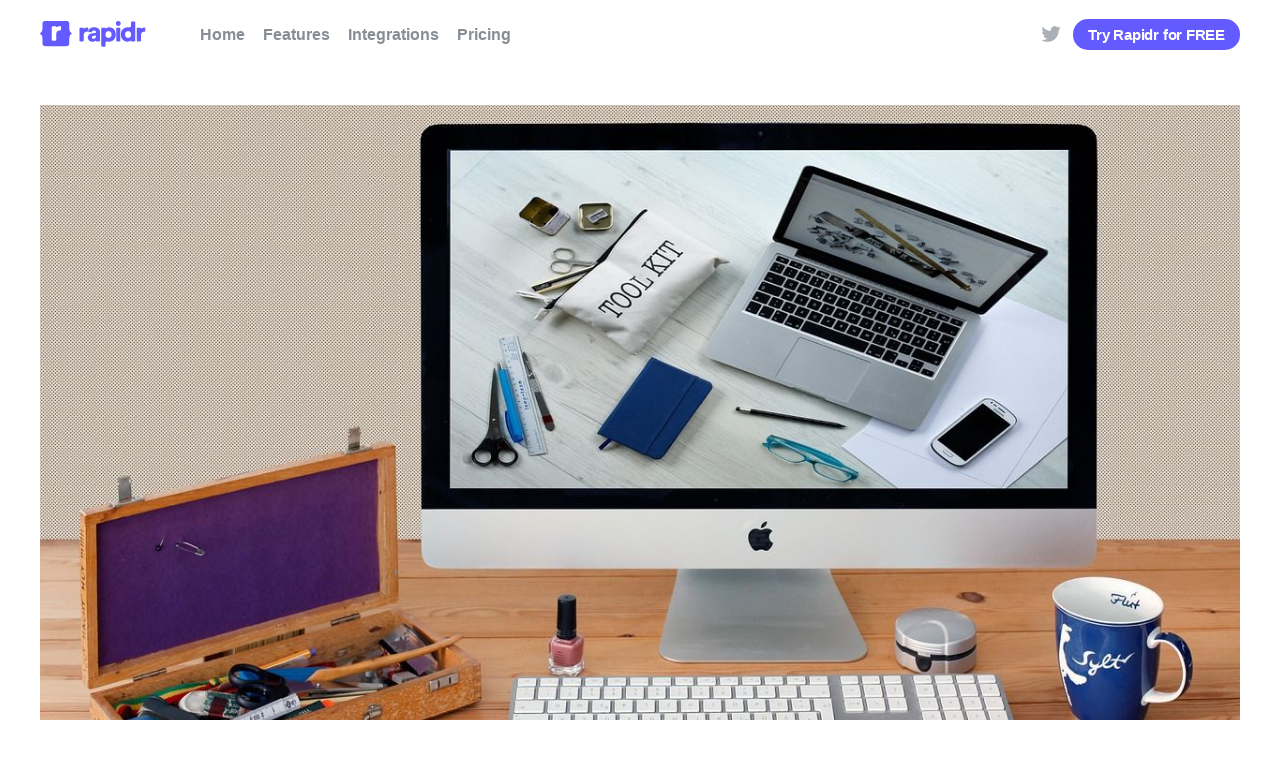

--- FILE ---
content_type: text/html; charset=utf-8
request_url: https://rapidr.io/blog/product-management-tools/
body_size: 17809
content:
<!DOCTYPE html>
<html lang="en">
<head>

    <title>Top Product Management Tools &amp; Software Product Managers Use</title>
    <meta charset="utf-8" />
    <meta http-equiv="X-UA-Compatible" content="IE=edge" />
    <meta name="HandheldFriendly" content="True" />
    <meta name="viewport" content="width=device-width, initial-scale=1.0" />

    <link rel="stylesheet" type="text/css" href="/blog/assets/built/screen.css?v=aa81d11694" />

    <link rel="stylesheet" href="https://cdnjs.cloudflare.com/ajax/libs/tocbot/4.12.3/tocbot.css">

    <link rel="icon" href="/blog/favicon.png" type="image/png" />
    <link rel="canonical" href="https://rapidr.io/blog/product-management-tools/" />
    <meta name="referrer" content="no-referrer-when-downgrade" />
    <link rel="amphtml" href="https://rapidr.io/blog/product-management-tools/amp/" />
    
    <meta property="og:site_name" content="Rapidr Blog: Customer Led Development &amp; Building Better Products" />
    <meta property="og:type" content="article" />
    <meta property="og:title" content="Top Product Management Tools &amp; Software Product Managers Use" />
    <meta property="og:description" content="Top Product Management Tools &amp; Software Product Managers Use
1. Rapidr 2. Typeform 3. UserVoice 4. SurveyMonkey 5. Jira 6. Trello 7. Asana 8. ClickUp 9. Airtable 10. Aha" />
    <meta property="og:url" content="https://rapidr.io/blog/product-management-tools/" />
    <meta property="og:image" content="https://rapidr.io/blog/content/images/2023/02/communication-2805785_1280.jpg" />
    <meta property="article:published_time" content="2023-02-14T12:33:00.000Z" />
    <meta property="article:modified_time" content="2024-11-29T06:41:41.000Z" />
    <meta property="article:tag" content="TOOLS" />
    
    <meta name="twitter:card" content="summary_large_image" />
    <meta name="twitter:title" content="Top Product Management Tools &amp; Software Product Managers Use" />
    <meta name="twitter:description" content="Top Product Management Tools &amp; Software Product Managers Use
1. Rapidr 2. Typeform 3. UserVoice 4. SurveyMonkey 5. Jira 6. Trello 7. Asana 8. ClickUp 9. Airtable 10. Aha" />
    <meta name="twitter:url" content="https://rapidr.io/blog/product-management-tools/" />
    <meta name="twitter:image" content="https://rapidr.io/blog/content/images/2023/02/communication-2805785_1280.jpg" />
    <meta name="twitter:label1" content="Written by" />
    <meta name="twitter:data1" content="Rapidr " />
    <meta name="twitter:label2" content="Filed under" />
    <meta name="twitter:data2" content="TOOLS" />
    <meta name="twitter:site" content="@rapidr_io" />
    <meta name="twitter:creator" content="@rapidr_io" />
    <meta property="og:image:width" content="1280" />
    <meta property="og:image:height" content="853" />
    
    <script type="application/ld+json">
{
    "@context": "https://schema.org",
    "@type": "Article",
    "publisher": {
        "@type": "Organization",
        "name": "Rapidr Blog: Customer Led Development &amp; Building Better Products",
        "url": "https://rapidr.io/blog/",
        "logo": {
            "@type": "ImageObject",
            "url": "https://rapidr.io/blog/content/images/2021/07/logo.svg",
            "width": 131,
            "height": 32
        }
    },
    "author": {
        "@type": "Person",
        "name": "Rapidr ",
        "image": {
            "@type": "ImageObject",
            "url": "https://rapidr.io/blog/content/images/2020/12/twitter_logo_2.png",
            "width": 400,
            "height": 400
        },
        "url": "https://rapidr.io/blog/author/rapidr/",
        "sameAs": [
            "https://rapidr.io",
            "https://twitter.com/rapidr_io"
        ]
    },
    "headline": "Top Product Management Tools &amp; Software Product Managers Use",
    "url": "https://rapidr.io/blog/product-management-tools/",
    "datePublished": "2023-02-14T12:33:00.000Z",
    "dateModified": "2024-11-29T06:41:41.000Z",
    "image": {
        "@type": "ImageObject",
        "url": "https://rapidr.io/blog/content/images/2023/02/communication-2805785_1280.jpg",
        "width": 1280,
        "height": 853
    },
    "keywords": "TOOLS",
    "description": "Top Product Management Tools &amp; Software Product Managers Use\n1. Rapidr 2. Typeform 3. UserVoice 4. SurveyMonkey 5. Jira 6. Trello 7. Asana 8. ClickUp 9. Airtable 10. Aha ",
    "mainEntityOfPage": {
        "@type": "WebPage",
        "@id": "https://rapidr.io/blog/"
    }
}
    </script>

    <meta name="generator" content="Ghost 4.8" />
    <link rel="alternate" type="application/rss+xml" title="Rapidr Blog: Customer Led Development &amp; Building Better Products" href="https://rapidr.io/blog/rss/" />
    
    <script>
  const ghostSearchApiKey = '2a9c272ef9e7056efec614b0f1';
</script>
<script defer data-domain="rapidr.io" src="https://traffic.rapidr.io/js/script.js"></script>
<script>
    window.addEventListener("load", function() { try { plausible("Blog") } catch (err) { console.error(err) } });
</script>
<script>
    !function(f,b,e,v,n,t,s)
          {if(f.fbq)return;n=f.fbq=function(){n.callMethod?
          n.callMethod.apply(n,arguments):n.queue.push(arguments)};
          if(!f._fbq)f._fbq=n;n.push=n;n.loaded=!0;n.version='2.0';
          n.queue=[];t=b.createElement(e);t.async=!0;
          t.src=v;s=b.getElementsByTagName(e)[0];
          s.parentNode.insertBefore(t,s)}(window, document,'script',
          'https://connect.facebook.net/en_US/fbevents.js');
          fbq('init', '634944297767433');
          fbq('track', 'PageView');
</script>
<noscript><img height="1" width="1" style="display:none" src="https://www.facebook.com/tr?id=634944297767433&ev=PageView&noscript=1"/></noscript><style>:root {--ghost-accent-color: #635bff;}</style>

</head>
<body class="post-template tag-tools">
<div class="viewport">

    <header id="gh-head" class="gh-head has-cover">
        <nav class="gh-head-inner inner gh-container">

            <div class="gh-head-brand">
                <a class="gh-head-logo" href="https://rapidr.io/blog">
                        <img src="https://rapidr.io/blog/content/images/2021/07/logo.svg" alt="Rapidr Blog: Customer Led Development &amp; Building Better Products" />
                </a>
                <a class="gh-burger" role="button">
                    <div class="gh-burger-box">
                        <div class="gh-burger-inner"></div>
                    </div>
                </a>
            </div>
            <div class="gh-head-menu">
                <ul class="nav">
    <li class="nav-home"><a href="https://rapidr.io">Home</a></li>
    <li class="nav-features"><a href="https://rapidr.io/features/">Features</a></li>
    <li class="nav-integrations"><a href="https://rapidr.io/integrations/">Integrations</a></li>
    <li class="nav-pricing"><a href="https://rapidr.io/pricing/">Pricing</a></li>
</ul>

            </div>
            <div class="gh-head-actions">
                <div class="gh-social">
                        <a class="gh-social-twitter" href="https://twitter.com/rapidr_io" title="Twitter" target="_blank" rel="noopener"><svg xmlns="http://www.w3.org/2000/svg" viewBox="0 0 32 32"><path d="M30.063 7.313c-.813 1.125-1.75 2.125-2.875 2.938v.75c0 1.563-.188 3.125-.688 4.625a15.088 15.088 0 0 1-2.063 4.438c-.875 1.438-2 2.688-3.25 3.813a15.015 15.015 0 0 1-4.625 2.563c-1.813.688-3.75 1-5.75 1-3.25 0-6.188-.875-8.875-2.625.438.063.875.125 1.375.125 2.688 0 5.063-.875 7.188-2.5-1.25 0-2.375-.375-3.375-1.125s-1.688-1.688-2.063-2.875c.438.063.813.125 1.125.125.5 0 1-.063 1.5-.25-1.313-.25-2.438-.938-3.313-1.938a5.673 5.673 0 0 1-1.313-3.688v-.063c.813.438 1.688.688 2.625.688a5.228 5.228 0 0 1-1.875-2c-.5-.875-.688-1.813-.688-2.75 0-1.063.25-2.063.75-2.938 1.438 1.75 3.188 3.188 5.25 4.25s4.313 1.688 6.688 1.813a5.579 5.579 0 0 1 1.5-5.438c1.125-1.125 2.5-1.688 4.125-1.688s3.063.625 4.188 1.813a11.48 11.48 0 0 0 3.688-1.375c-.438 1.375-1.313 2.438-2.563 3.188 1.125-.125 2.188-.438 3.313-.875z"/></svg>
</a>
                </div>


                <a class="gh-head-button" href="/signup">Try Rapidr for FREE</a>
            </div>
        </nav>
    </header>

    <main>
        



<article class="article post tag-tools">

    <header class="article-header gh-canvas">
        <figure class="article-image">
            <img srcset="/blog/content/images/2023/02/communication-2805785_1280.jpg 300w, /blog/content/images/size/w600/2023/02/communication-2805785_1280.jpg 600w, /blog/content/images/size/w1000/2023/02/communication-2805785_1280.jpg 1000w, /blog/content/images/size/w2000/2023/02/communication-2805785_1280.jpg 2000w"
                sizes="(min-width: 1400px) 1400px, 92vw" src="/blog/content/images/2023/02/communication-2805785_1280.jpg" alt="Top Product Management Tools &amp; Software Product Managers Use" />
        </figure>

        <h1 class="article-title">Top Product Management Tools &amp; Software Product Managers Use</h1>

        <div class="article-byline">
            <section class="article-byline-content">
                <ul class="author-list">
                    <li class="author-list-item">
                        <a href="/blog/author/rapidr/" class="author-avatar">
                            <img class="author-profile-image" src="/blog/content/images/size/w100/2020/12/twitter_logo_2.png" alt="Rapidr " />
                        </a>
                    </li>
                </ul>
                <div class="article-byline-meta">
                    <h4 class="author-name"><a href="/blog/author/rapidr/">Rapidr </a></h4>
                </div>

                <div class="byline-meta-content">
                    Last updated on
                    <time class="byline-meta-date" datetime=" 2024-11-29">29 Nov 2024</time>
                    <span class="byline-reading-time"><span class="bull">&bull;</span> 10 min read</span>
                </div>
            </section>
        </div>
    </header>

    <section class="gh-content gh-canvas">
        <aside class="gh-sidebar">
            <div class="gh-toc"></div>
        </aside>
        <p>Product managers are the backbone of any organization. They ensure that products are designed, developed, and delivered on time to meet customer needs. They need access to the right tools and resources to do their job effectively and drive product-led growth.</p><p>Many <a href="https://rapidr.io/product-led-growth-tools/">product management tools</a> can help product managers stay organized and on track, from project management software to analytics and reporting tools. This article will look at some of the top product management tools that product managers use today. </p><h3 id="why-are-product-management-tools-necessary-for-saas"><strong>Why are product management tools necessary for SaaS?</strong></h3><p>Product management tools can help streamline processes, increase collaboration between teams, and provide insights into customer feedback and data. They also help product managers make better decisions to maximize success in the market.</p><blockquote>According to a <a href="https://pm.280group.com/challenges-in-product-management-survey-results">280 group survey</a>,  1 out of 5 products fails to meet customer requirements. An effective product management tool in the hands of a talented product manager, can do wonders here.</blockquote><figure class="kg-card kg-image-card"><img src="https://rapidr.io/blog/content/images/2023/02/Screenshot-2023-02-12-at-4.53.20-PM.png" class="kg-image" alt loading="lazy" width="2000" height="764" srcset="https://rapidr.io/blog/content/images/size/w600/2023/02/Screenshot-2023-02-12-at-4.53.20-PM.png 600w, https://rapidr.io/blog/content/images/size/w1000/2023/02/Screenshot-2023-02-12-at-4.53.20-PM.png 1000w, https://rapidr.io/blog/content/images/size/w1600/2023/02/Screenshot-2023-02-12-at-4.53.20-PM.png 1600w, https://rapidr.io/blog/content/images/2023/02/Screenshot-2023-02-12-at-4.53.20-PM.png 2106w" sizes="(min-width: 720px) 720px"></figure><h3 id="how-to-choose-the-right-product-management-tools"><strong>How to choose the right product management tools?</strong></h3><p>Product management is a complex process that requires the right tools to succeed. You can manage your products more efficiently and effectively with the right product management tools. But how do you choose the right product management tools?</p><ol><li><strong>Define requirements</strong>: Clearly define your requirements, what you want the tools to do, and essential features.</li><li><strong>Research and compare</strong>: Research and compare various product management tools, their features, and pricing.</li><li><strong>Try before you buy</strong>: Take free trials or schedule product demos to understand and test the tool to help identify if it meets your requirements.</li><li><strong>Check integrations</strong>: Consider how well the tool integrates with your existing software and systems to help streamline your operations and avoid potential conflicts.</li><li><strong>User feedback and reviews:</strong> Read online reviews and testimonials and look for tools that have received positive <a href="https://rapidr.io/blog/product-feedback-tools/">product feedback</a>.</li><li><strong>Customer support:</strong> Consider the software level of customer support and responsiveness to customer requests and inquiries.</li><li><strong>Pricing:</strong> Finally, consider your budget when choosing a product management tool. While investing in a tool that meets your requirements is essential to ensure that it fits within your budget.</li></ol><h3 id="what-are-the-different-types-of-product-management-tools"><strong>What are the different types of product management tools?</strong></h3><ul><li>Customer feedback and survey tools</li><li>Project management tools</li><li>User research tools</li><li>Product adoption tools</li><li>User onboarding tools </li><li>Product roadmapping software tools</li><li>Product analytics tools</li><li>Wireframing and prototyping tools</li><li>Team communication tools</li></ul><h1 id="30-tools-product-managers-must-have-in-their-stack">30 tools product managers must have in their stack</h1><p>The right product management tools can help you save time, reduce costs, and ensure that your products are successful. Let's look at some of the most popular product management tools and their features to find one that best suits your needs.</p><h3 id="customer-feedback-and-survey-tools"><strong>Customer feedback and survey tools</strong></h3><h3 id="1-rapidr"><strong>1. <a href="https://rapidr.io/">Rapidr</a></strong></h3><figure class="kg-card kg-image-card"><img src="https://rapidr.io/blog/content/images/2021/10/Screenshot-2021-10-02-at-4.09.38-PM.png" class="kg-image" alt loading="lazy"></figure><p>Rapidr is a customer feedback and features tracking tool that helps manage the <strong><strong><strong><strong>entire product feedback lifecycle</strong></strong></strong></strong>, from capturing product feedback to prioritizing feedback, <a href="https://rapidr.io/uses/public-roadmap/">informing product roadmap</a>, and sharing <a href="https://rapidr.io/uses/release-notes/">product updates with changelog</a>.</p><p>Rapidr allows you to <strong><strong><strong><strong>capture and track all user feedback</strong></strong></strong></strong> and organize and analyze them in a centralized location. Then, inform your roadmap with the most impactful feedback, and notify users of <a href="https://rapidr.io/blog/write-release-notes/">what's new with release notes</a>.</p><h3 id="pricing"><strong><strong><strong><strong><strong><strong><strong>Pricing</strong></strong></strong></strong></strong></strong></strong></h3><p>Rapidr's pricing starts at <strong><strong><strong><strong><strong><strong><strong><strong>$</strong></strong></strong></strong></strong></strong></strong>4<strong><strong><strong><strong><strong><strong><strong>9/month,</strong></strong></strong></strong></strong></strong></strong></strong> which includes <strong><strong><strong><strong><strong><strong><strong><strong>unlimited</strong></strong></strong></strong></strong></strong></strong></strong> admins and all the necessary features to get you started in the basic plan.</p><h3 id="use-cases"><strong><strong><strong><strong><strong><strong><strong>Use Cases</strong></strong></strong></strong></strong></strong></strong></h3><p>Product feedback tool, customer feedback management software, feature voting software, feature request tracking system, and In-app feedback.</p><h3 id="features-of-rapidr"><strong><strong><strong><strong><strong><strong><strong>Features of Rapidr</strong></strong></strong></strong></strong></strong></strong></h3><ul><li>Rapidr is an end-to-end product feedback solution, so you don't have to glue multiple apps together. You get feature request collection, roadmapping, and <a href="https://rapidr.io/uses/release-notes">release notes software</a>.</li><li>Rapidr is one of the most affordable and cost-effective solutions that offer excellent value for money stacked against the other enterprise options on this list. <a href="https://rapidr.io/pricing/">Rapidr's pricing</a> is based on the value you derive from the software instead of per-seat pricing.</li><li>Rapidr's hosted feedback portal and feedback widgets are lightweight, easy to use, and customizable, fitting perfectly with your existing workflows and brand design.</li><li>Rapidr helps you gather feedback via a feedback portal, feedback widgets, and many integrations with tools you already use, like <a href="https://rapidr.io/integrations/">Zapier, Intercom, and Slack</a>.</li></ul><h3 id="2-typeform"><strong>2. <a href="https://www.typeform.com/">Typeform</a></strong></h3><figure class="kg-card kg-image-card"><img src="https://rapidr.io/blog/content/images/2021/10/Screenshot-2021-10-14-at-1.21.02-PM.png" class="kg-image" alt loading="lazy"></figure><p>Typeform is a survey software solution for handling customer feedback management processes that allow the creation of intuitive forms, surveys, and questionnaires and collect <a href="https://rapidr.io/blog/customer-feedback-types/">different types of feedback</a>. </p><p>Typeform supports the survey design process with a wide range of templates offered, and the surveys can be built for business-centric purposes, such as lead generation. Typeform allows aggregating and effectively <a href="https://rapidr.io/product/analyze-feedback/">prioritizing feedback</a> at one centralized place like Rapidr.</p><h3 id="3-uservoice"><strong>3. </strong><a href="https://rapidr.io/compare/uservoice-alternative/"><strong>UserVoice</strong></a></h3><figure class="kg-card kg-image-card"><img src="https://rapidr.io/blog/content/images/2021/10/Screenshot-2021-10-02-at-4.13.47-PM.png" class="kg-image" alt loading="lazy"></figure><p>UserVoice caters to enterprise companies that want to gather customer feedback, process support requests, and increase <a href="https://en.wikipedia.org/wiki/Customer_satisfaction">customer satisfaction</a>. </p><p>UserVoice allows companies to create <a href="https://rapidr.io/uses/feature-request-tracking/">feature requests and feedback boards</a> for customers to share their ideas, opinions, and votes. UserVoice creates a feedback loop by providing <a href="https://rapidr.io/blog/feedback-forum/">feedback forum</a> software with roadmap functionality and streamlines <a href="https://rapidr.io/uses/internal-feedback/">communication with customer-facing and product teams</a>.</p><h3 id="4-surveymonkey"><strong>4. </strong><a href="https://www.surveymonkey.com/"><strong>SurveyMonkey</strong></a></h3><figure class="kg-card kg-image-card"><img src="https://rapidr.io/blog/content/images/2023/01/d.jpg" class="kg-image" alt loading="lazy"></figure><p>SurveyMonkey is an all-in-one survey tool that helps run customer satisfaction surveys(CSAT) and NPS to get product feedback and ask <a href="https://rapidr.io/blog/top-customer-feedback-questions/">customer feedback questions to users</a>. It also supports employee engagement surveys to understand employee satisfaction within the company.</p><h3 id="project-management-tools"><strong>Project management tools</strong></h3><h3 id="5-jira"><strong>5. </strong><a href="https://www.atlassian.com/software/jira"><strong>Jira</strong></a></h3><figure class="kg-card kg-image-card"><img src="https://rapidr.io/blog/content/images/2023/02/Screenshot-2023-02-11-at-4.16.30-PM-1.jpg" class="kg-image" alt loading="lazy" width="2000" height="975" srcset="https://rapidr.io/blog/content/images/size/w600/2023/02/Screenshot-2023-02-11-at-4.16.30-PM-1.jpg 600w, https://rapidr.io/blog/content/images/size/w1000/2023/02/Screenshot-2023-02-11-at-4.16.30-PM-1.jpg 1000w, https://rapidr.io/blog/content/images/size/w1600/2023/02/Screenshot-2023-02-11-at-4.16.30-PM-1.jpg 1600w, https://rapidr.io/blog/content/images/size/w2400/2023/02/Screenshot-2023-02-11-at-4.16.30-PM-1.jpg 2400w" sizes="(min-width: 720px) 720px"></figure><p>Jira helps teams to <a href="https://rapidr.io/integrations/jira">capture and organize issues</a>, assign work, and follow team activity. It also helps track progress and performance with customizable reports and dashboards and supports various integrates such as Slack and GitHub. But it can be quite complex to navigate and requires time and effort to set it up.</p><h3 id="6-trello"><strong>6. </strong><a href="https://rapidr.io/compare/trello-alternative/"><strong><strong><strong>Trello</strong></strong></strong></a></h3><figure class="kg-card kg-image-card"><img src="https://rapidr.io/blog/content/images/2021/10/Screenshot-2021-10-02-at-4.11.34-PM.png" class="kg-image" alt loading="lazy"></figure><p>Trello is a collaboration and project management tool that provides a <a href="https://rapidr.io/glossary/feedback/kanban-board/">kanban style </a>roadmap to arrange and manage project tasks. Many teams use <a href="https://rapidr.io/blog/track-feature-requests/">Trello to collect feedback</a> with public boards where customers can log in, submit feedback as comments on existing cards and vote for their favorite features.</p><p>It is a simple task management tool that provides a drag-and-drop feature to tasks and projects with the help of boards, lists, and cards, which many <a href="https://rapidr.io/blog/track-feature-requests/">teams use as a feature voting tool</a>.</p><h3 id="7-asana"><strong>7. </strong><a href="https://asana.com/"><strong><strong><strong><strong><strong><strong><strong>Asana</strong></strong></strong></strong></strong></strong></strong></a></h3><figure class="kg-card kg-image-card"><img src="https://rapidr.io/blog/content/images/2023/01/Screenshot-2023-01-04-at-6.16.21-PM.jpg" class="kg-image" alt loading="lazy"></figure><p>Asana is a project management and collaboration software that helps teams orchestrate their work, from daily tasks to strategic initiatives. In Asana, you can easily track initiatives' status and accurately view your progress toward goals. It allows <a href="https://rapidr.io/blog/becoming-successful-product-manager/">product managers</a> to manage projects and tasks collaboratively from anywhere, receiving notifications, sharing tasks, and efficiently monitoring them.</p><h3 id="8-clickup"><strong>8. </strong><a href="https://clickup.com/"><strong>ClickUp</strong></a></h3><figure class="kg-card kg-image-card"><img src="https://rapidr.io/blog/content/images/2023/02/Screenshot-2023-02-11-at-4.10.31-PM-1.jpg" class="kg-image" alt loading="lazy" width="2000" height="998" srcset="https://rapidr.io/blog/content/images/size/w600/2023/02/Screenshot-2023-02-11-at-4.10.31-PM-1.jpg 600w, https://rapidr.io/blog/content/images/size/w1000/2023/02/Screenshot-2023-02-11-at-4.10.31-PM-1.jpg 1000w, https://rapidr.io/blog/content/images/size/w1600/2023/02/Screenshot-2023-02-11-at-4.10.31-PM-1.jpg 1600w, https://rapidr.io/blog/content/images/size/w2400/2023/02/Screenshot-2023-02-11-at-4.10.31-PM-1.jpg 2400w" sizes="(min-width: 720px) 720px"></figure><p>ClickUp provides powerful task management tools, including <a href="https://rapidr.io/blog/feature-prioritization/">prioritization</a>, assignment, and scheduling. It allows teams to collaborate in real time and offers a range of reporting options to help teams track their progress, measure performance, and identify areas for improvement. </p><h3 id="9-airtable"><strong>9. </strong><a href="https://www.airtable.com/"><strong><strong><strong><strong><strong><strong><strong>Airtable</strong></strong></strong></strong></strong></strong></strong></a></h3><figure class="kg-card kg-image-card"><img src="https://rapidr.io/blog/content/images/2022/03/Screenshot-2022-03-21-at-11.52.16-AM.png" class="kg-image" alt loading="lazy"></figure><p>Airtable is the all-in-one collaboration platform designed to combine the flexibility of a spreadsheet interface with features like file attachments, <a href="https://rapidr.io/glossary/feedback/kanban-board/">kanban card stacks</a>, revision history, calendars, and reporting. Airtable is ideal for high-level project management and providing a work overview outside your business.</p><h3 id="product-roadmapping-software-tools"><strong>Product<strong> </strong>R<strong>oadmapping software</strong> tools</strong></h3><h3 id="10-aha"><strong>10. </strong><a href="https://rapidr.io/compare/aha-alternative"><strong><strong>Aha</strong></strong></a></h3><figure class="kg-card kg-image-card"><img src="https://rapidr.io/blog/content/images/2021/10/Screenshot-2021-10-02-at-3.59.31-PM.png" class="kg-image" alt loading="lazy"></figure><p>Aha is a roadmapping software. It allows to set strategy and<a href="https://rapidr.io/glossary/product/kpi/"> KPIs</a>, crowdsource and <a href="https://rapidr.io/uses/idea-management/">manage ideas</a> and features with a kanban board and Gantt charts. In addition, it helps to crowdsource, engage with the community, capture feedback directly from customers, and promote the features with the most votes directly to the <a href="https://rapidr.io/product/product-roadmap/">product roadmap</a>.</p><h3 id="11-roadmunk"><strong>11. </strong><a href="https://roadmunk.com/"><strong><strong><strong>Roadmunk</strong></strong></strong></a></h3><figure class="kg-card kg-image-card"><img src="https://rapidr.io/blog/content/images/2022/03/Screenshot-2022-03-17-at-3.30.05-PM.png" class="kg-image" alt loading="lazy"></figure><p>Roadmunk is a web-based product management platform that helps product managers plan and build customer-driven roadmaps across all organizations and industries. Roadmunk is an end-to-end management tool that creates customer-driven <a href="https://rapidr.io/uses/public-roadmap/">product roadmaps</a>.</p><h3 id="12-productplan"><strong>12. </strong><a href="https://www.productplan.com/"><strong><strong><strong>ProductPlan</strong></strong></strong></a></h3><figure class="kg-card kg-image-card"><img src="https://rapidr.io/blog/content/images/2022/03/Screenshot-2022-03-17-at-3.03.15-PM.png" class="kg-image" alt loading="lazy"></figure><p>ProductPlan is easy-to-use roadmapping software that helps teams plan, visualize, and share the <a href="https://rapidr.io/blog/customer-feedback-strategies-for-saas-growth/">product feedback strategy.</a> Create beautiful, collaborative roadmaps in minutes.</p><p>ProductPlan easily supports creating and updating roadmaps with a strong level of detail. It helps provide all stakeholders visibility into a <a href="https://rapidr.io/uses/public-roadmap/">company's development roadmap</a>, but lacks<a href="https://rapidr.io/features/"> product feedback boards</a>, changelogs, and custom status.</p><h3 id="13-productboard"><strong>13. </strong><a href="https://productboard.com/"><strong><strong><strong>Productboard</strong></strong></strong></a></h3><figure class="kg-card kg-image-card"><img src="https://rapidr.io/blog/content/images/2021/10/Screenshot-2021-10-02-at-4.00.28-PM.png" class="kg-image" alt loading="lazy"></figure><p>Productboard is a <a href="https://280group.com/what-is-product-management/definition/">project management</a> tool that captures problems, feedback, and user research, organizes feature ideas, plans releases, and shares beautiful interactive roadmaps. It consolidates ideas from customers into a <a href="https://rapidr.io/blog/why-public-product-roadmap/">prioritized roadmap</a> based on data.</p><p>Productboard combines a user feedback voting board with <a href="https://rapidr.io/blog/feature-prioritization/">feature prioritization frameworks</a> and roadmaps and supports various integrations such as Slack, Zapier, etc.</p><h3 id="user-research-tools"><strong>User Research tools</strong></h3><h3 id="14-intercom"><strong>14. </strong><a href="https://www.intercom.com/"><strong>Intercom</strong></a></h3><figure class="kg-card kg-image-card"><img src="https://rapidr.io/blog/content/images/2023/02/Screenshot-2023-02-11-at-4.07.03-PM.png" class="kg-image" alt loading="lazy" width="2000" height="1129" srcset="https://rapidr.io/blog/content/images/size/w600/2023/02/Screenshot-2023-02-11-at-4.07.03-PM.png 600w, https://rapidr.io/blog/content/images/size/w1000/2023/02/Screenshot-2023-02-11-at-4.07.03-PM.png 1000w, https://rapidr.io/blog/content/images/size/w1600/2023/02/Screenshot-2023-02-11-at-4.07.03-PM.png 1600w, https://rapidr.io/blog/content/images/size/w2400/2023/02/Screenshot-2023-02-11-at-4.07.03-PM.png 2400w" sizes="(min-width: 720px) 720px"></figure><p>Intercom is a customer communications platform with bots, apps, product tours, and more—like email, messages, and a help center. Intercom connects businesses directly to customers using powerful messaging and automation. The user interface is intuitive and user-friendly, making it easy to <a href="https://rapidr.io/integrations/intercom">manage customer inquiries and support requests</a>.</p><h3 id="15-hotjar"><strong>15. </strong><a href="https://www.hotjar.com/"><strong><strong><strong>Hotjar</strong></strong></strong></a></h3><figure class="kg-card kg-image-card"><img src="https://rapidr.io/blog/content/images/2021/10/Screenshot-2021-10-02-at-4.13.16-PM.png" class="kg-image" alt loading="lazy"></figure><p>Hotjar is an analytics tool for page view and user session recordings. It offers analysis and feedback, which helps companies can monitor and measure user behavior. In addition, Hotjar supports visual representations of visitors and <a href="https://rapidr.io/blog/website-feedback-tools/">website feedback</a>.</p><h3 id="16-usertesting"><strong>16. </strong><a href="https://www.usertesting.com/solutions/teams/product-design"><strong><strong><strong><strong><strong><strong><strong>UserTesting</strong></strong></strong></strong></strong></strong></strong></a></h3><figure class="kg-card kg-image-card"><img src="https://rapidr.io/blog/content/images/2022/09/Screenshot-2022-09-12-at-12.39.52-PM.png" class="kg-image" alt loading="lazy"></figure><p>UserTesting enables companies to see, hear and talk to their customers as they engage with products, apps, and messaging. It helps make companies more informed decisions based on <a href="https://rapidr.io/blog/customer-feedback-types/">different types of customer feedback</a>.</p><h3 id="product-adoption-tools"><strong>Product Adoption tools</strong></h3><h3 id="17-userpilot"><strong>17. </strong><a href="https://userpilot.com/"><strong>Userpilot</strong></a></h3><figure class="kg-card kg-image-card"><img src="https://rapidr.io/blog/content/images/2023/02/Screenshot-2023-02-11-at-5.32.59-PM.jpg" class="kg-image" alt loading="lazy" width="2000" height="745" srcset="https://rapidr.io/blog/content/images/size/w600/2023/02/Screenshot-2023-02-11-at-5.32.59-PM.jpg 600w, https://rapidr.io/blog/content/images/size/w1000/2023/02/Screenshot-2023-02-11-at-5.32.59-PM.jpg 1000w, https://rapidr.io/blog/content/images/size/w1600/2023/02/Screenshot-2023-02-11-at-5.32.59-PM.jpg 1600w, https://rapidr.io/blog/content/images/size/w2400/2023/02/Screenshot-2023-02-11-at-5.32.59-PM.jpg 2400w" sizes="(min-width: 720px) 720px"></figure><p>It is a product experience software that helps product teams improve user activation, boost feature engagement and increase user adoption through behavior-driven product experiences. Userpilot also helps increase user retention and stimulate feature discovery as your product evolves.</p><h3 id="18-userguiding"><strong>18. </strong><a href="https://userguiding.com/"><strong>UserGuiding</strong></a></h3><figure class="kg-card kg-image-card"><img src="https://rapidr.io/blog/content/images/2023/02/Screenshot-2023-02-11-at-5.35.20-PM.jpg" class="kg-image" alt loading="lazy" width="2000" height="731" srcset="https://rapidr.io/blog/content/images/size/w600/2023/02/Screenshot-2023-02-11-at-5.35.20-PM.jpg 600w, https://rapidr.io/blog/content/images/size/w1000/2023/02/Screenshot-2023-02-11-at-5.35.20-PM.jpg 1000w, https://rapidr.io/blog/content/images/size/w1600/2023/02/Screenshot-2023-02-11-at-5.35.20-PM.jpg 1600w, https://rapidr.io/blog/content/images/size/w2400/2023/02/Screenshot-2023-02-11-at-5.35.20-PM.jpg 2400w" sizes="(min-width: 720px) 720px"></figure><p>UserGuiding <a href="https://rapidr.io/blog/product-adoption/">improves product adoption</a> rates through 'no coding needed' interactive user onboarding flows. Userguiding is quite intuitive to use for the creation of specific guides and create in-app user onboarding.</p><h3 id="product-analytics-tools"><strong>Product Analytics tools</strong></h3><h3 id="19-mixpanel"><strong>19. </strong><a href="https://mixpanel.com/"><strong>Mixpanel</strong></a></h3><figure class="kg-card kg-image-card"><img src="https://rapidr.io/blog/content/images/2023/02/Screenshot-2023-02-11-at-4.22.49-PM-1.jpg" class="kg-image" alt loading="lazy" width="2000" height="1109" srcset="https://rapidr.io/blog/content/images/size/w600/2023/02/Screenshot-2023-02-11-at-4.22.49-PM-1.jpg 600w, https://rapidr.io/blog/content/images/size/w1000/2023/02/Screenshot-2023-02-11-at-4.22.49-PM-1.jpg 1000w, https://rapidr.io/blog/content/images/size/w1600/2023/02/Screenshot-2023-02-11-at-4.22.49-PM-1.jpg 1600w, https://rapidr.io/blog/content/images/2023/02/Screenshot-2023-02-11-at-4.22.49-PM-1.jpg 2330w" sizes="(min-width: 720px) 720px"></figure><p>Mixpanel is an analytics platform that helps companies measure data and build better products through data. It helps teams easily analyze how and why people engage, convert, and retain—in real-time, across devices—to improve their <a href="https://rapidr.io/glossary/feedback/customer-experience/">user experience</a>.</p><h3 id="20-amplitude"><strong>20. </strong><a href="https://amplitude.com/"><strong>Amplitude</strong></a></h3><figure class="kg-card kg-image-card"><img src="https://rapidr.io/blog/content/images/2023/02/Screenshot-2023-02-11-at-4.23.30-PM-1.jpg" class="kg-image" alt loading="lazy" width="2000" height="949" srcset="https://rapidr.io/blog/content/images/size/w600/2023/02/Screenshot-2023-02-11-at-4.23.30-PM-1.jpg 600w, https://rapidr.io/blog/content/images/size/w1000/2023/02/Screenshot-2023-02-11-at-4.23.30-PM-1.jpg 1000w, https://rapidr.io/blog/content/images/size/w1600/2023/02/Screenshot-2023-02-11-at-4.23.30-PM-1.jpg 1600w, https://rapidr.io/blog/content/images/size/w2400/2023/02/Screenshot-2023-02-11-at-4.23.30-PM-1.jpg 2400w" sizes="(min-width: 720px) 720px"></figure><p>Amplitude is a powerful analytics platform that gives businesses valuable insights into user behavior. It offers features such as segmentation and user journeys to help businesses optimize their <a href="https://rapidr.io/blog/product-led-growth/">product and growth strategies</a>.</p><h3 id="user-onboarding-tools"><strong>User onboarding tools </strong></h3><h3 id="21-pendo"><strong>21. </strong><a href="https://pendo.io/"><strong><strong><strong><strong><strong><strong><strong>Pendo</strong></strong></strong></strong></strong></strong></strong></a></h3><figure class="kg-card kg-image-card"><img src="https://rapidr.io/blog/content/images/2021/10/Screenshot-2021-10-02-at-4.02.00-PM.png" class="kg-image" alt loading="lazy"></figure><p>Pendo is an easy-to-use <a href="https://www.atlassian.com/agile/product-management/product-analytics">product analytics tool</a> that provides insights into customer behaviors. Pendo Feedback helps<strong><strong><strong><strong> </strong></strong></strong></strong><a href="https://rapidr.io/uses/feature-request-tracking/">collect customer requests</a> directly in your application without interrupting the product experience. Internal teams can also create requests on behalf of customers and submit their <a href="https://rapidr.io/uses/internal-feedback/">internal product feedback</a>. It’s a comprehensive solution for user onboarding, analytics, and <a href="https://rapidr.io/blog/in-app-feedback/">in-app user feedback</a>.</p><h3 id="22-appcues"><strong>22. </strong><a href="https://www.appcues.com/"><strong>Appcues</strong></a></h3><figure class="kg-card kg-image-card"><img src="https://rapidr.io/blog/content/images/2023/02/Screenshot-2023-02-11-at-4.45.43-PM.jpg" class="kg-image" alt loading="lazy" width="2000" height="771" srcset="https://rapidr.io/blog/content/images/size/w600/2023/02/Screenshot-2023-02-11-at-4.45.43-PM.jpg 600w, https://rapidr.io/blog/content/images/size/w1000/2023/02/Screenshot-2023-02-11-at-4.45.43-PM.jpg 1000w, https://rapidr.io/blog/content/images/size/w1600/2023/02/Screenshot-2023-02-11-at-4.45.43-PM.jpg 1600w, https://rapidr.io/blog/content/images/size/w2400/2023/02/Screenshot-2023-02-11-at-4.45.43-PM.jpg 2400w" sizes="(min-width: 720px) 720px"></figure><p>Appcues provides a no-code platform helping teams to track and analyze product usage and publish in-app tours, <a href="https://rapidr.io/uses/release-notes/">announcements</a>, and surveys. It also helps measure and improve product adoption—without a developer.</p><h3 id="23-whatfix"><strong>23. </strong><a href="https://whatfix.com/"><strong>Whatfix</strong></a></h3><figure class="kg-card kg-image-card"><img src="https://rapidr.io/blog/content/images/2023/02/Screenshot-2023-02-11-at-4.47.37-PM.jpg" class="kg-image" alt loading="lazy" width="2000" height="918" srcset="https://rapidr.io/blog/content/images/size/w600/2023/02/Screenshot-2023-02-11-at-4.47.37-PM.jpg 600w, https://rapidr.io/blog/content/images/size/w1000/2023/02/Screenshot-2023-02-11-at-4.47.37-PM.jpg 1000w, https://rapidr.io/blog/content/images/size/w1600/2023/02/Screenshot-2023-02-11-at-4.47.37-PM.jpg 1600w, https://rapidr.io/blog/content/images/size/w2400/2023/02/Screenshot-2023-02-11-at-4.47.37-PM.jpg 2400w" sizes="(min-width: 720px) 720px"></figure><p>Whatfix removes the barriers between your users and true productivity across all software. It provides in-app guidance, on-demand support, and analytics to analyze your software experiences and create data-driven plans to empower your end users.</p><h3 id="wireframing-and-prototyping-tools"><strong>Wireframing and prototyping tools</strong></h3><h3 id="24-figma"><strong>24. </strong><a href="https://www.figma.com/"><strong>Figma</strong></a></h3><figure class="kg-card kg-image-card"><img src="https://rapidr.io/blog/content/images/2023/02/Screenshot-2023-02-11-at-4.51.11-PM.jpg" class="kg-image" alt loading="lazy" width="2000" height="901" srcset="https://rapidr.io/blog/content/images/size/w600/2023/02/Screenshot-2023-02-11-at-4.51.11-PM.jpg 600w, https://rapidr.io/blog/content/images/size/w1000/2023/02/Screenshot-2023-02-11-at-4.51.11-PM.jpg 1000w, https://rapidr.io/blog/content/images/size/w1600/2023/02/Screenshot-2023-02-11-at-4.51.11-PM.jpg 1600w, https://rapidr.io/blog/content/images/size/w2400/2023/02/Screenshot-2023-02-11-at-4.51.11-PM.jpg 2400w" sizes="(min-width: 720px) 720px"></figure><p>Figma is a design platform for teams who build products together. It is a cloud-based design tool that allows team members to collaborate quickly and efficiently in real time. Figma helps product teams ship new products faster and feel more confident in their decisions. </p><h3 id="25-canva"><strong>25. </strong><a href="https://www.canva.com"><strong>Canva</strong></a></h3><figure class="kg-card kg-image-card"><img src="https://rapidr.io/blog/content/images/2023/02/Screenshot-2023-02-11-at-4.41.27-PM.jpg" class="kg-image" alt loading="lazy" width="2000" height="852" srcset="https://rapidr.io/blog/content/images/size/w600/2023/02/Screenshot-2023-02-11-at-4.41.27-PM.jpg 600w, https://rapidr.io/blog/content/images/size/w1000/2023/02/Screenshot-2023-02-11-at-4.41.27-PM.jpg 1000w, https://rapidr.io/blog/content/images/size/w1600/2023/02/Screenshot-2023-02-11-at-4.41.27-PM.jpg 1600w, https://rapidr.io/blog/content/images/size/w2400/2023/02/Screenshot-2023-02-11-at-4.41.27-PM.jpg 2400w" sizes="(min-width: 720px) 720px"></figure><p>Canva is an online design and publishing platform that provides user-friendly design tools for non-designers. Canva is used to create social media graphics, presentations, and other visual content. It provides features like a simple drag-and-drop user interface, a vast library of templates, and design ingredients.</p><h3 id="26-miro"><strong>26. </strong><a href="https://miro.com/"><strong>Miro</strong></a></h3><figure class="kg-card kg-image-card"><img src="https://rapidr.io/blog/content/images/2023/01/Screenshot-2023-01-04-at-6.01.40-PM.jpg" class="kg-image" alt loading="lazy"></figure><p>Miro is an online visual collaboration platform designed to unlock creativity and accelerate innovation among teams of all kinds. The platform enables teams to lead workshops and meetings, <a href="https://rapidr.io/uses/idea-management/">brainstorm ideas</a>, and more.</p><h3 id="communication-and-collaboration-tools"><strong>Communication and Collaboration tools</strong></h3><h3 id="27-slack"><strong>27. </strong><a href="https://slack.com"><strong>Slack</strong></a></h3><figure class="kg-card kg-image-card"><img src="https://rapidr.io/blog/content/images/2023/02/Screenshot-2023-02-11-at-5.39.28-PM.jpg" class="kg-image" alt loading="lazy" width="2000" height="789" srcset="https://rapidr.io/blog/content/images/size/w600/2023/02/Screenshot-2023-02-11-at-5.39.28-PM.jpg 600w, https://rapidr.io/blog/content/images/size/w1000/2023/02/Screenshot-2023-02-11-at-5.39.28-PM.jpg 1000w, https://rapidr.io/blog/content/images/size/w1600/2023/02/Screenshot-2023-02-11-at-5.39.28-PM.jpg 1600w, https://rapidr.io/blog/content/images/size/w2400/2023/02/Screenshot-2023-02-11-at-5.39.28-PM.jpg 2400w" sizes="(min-width: 720px) 720px"></figure><p>Slack is a single workspace that connects you with the people and tools you work with every day, no matter where you are or what you do. <a href="https://rapidr.io/integrations/slack">Slack</a> is a new way to communicate with your team. It's faster, better organized, and more secure than email.</p><h3 id="28-zoom"><strong>28. </strong><a href="https://zoom.us/"><strong>Zoom</strong></a></h3><figure class="kg-card kg-image-card"><img src="https://rapidr.io/blog/content/images/2023/02/Screenshot-2023-02-11-at-5.38.36-PM.jpg" class="kg-image" alt loading="lazy" width="2000" height="790" srcset="https://rapidr.io/blog/content/images/size/w600/2023/02/Screenshot-2023-02-11-at-5.38.36-PM.jpg 600w, https://rapidr.io/blog/content/images/size/w1000/2023/02/Screenshot-2023-02-11-at-5.38.36-PM.jpg 1000w, https://rapidr.io/blog/content/images/size/w1600/2023/02/Screenshot-2023-02-11-at-5.38.36-PM.jpg 1600w, https://rapidr.io/blog/content/images/size/w2400/2023/02/Screenshot-2023-02-11-at-5.38.36-PM.jpg 2400w" sizes="(min-width: 720px) 720px"></figure><p>Zoom brings together team chat, phone, whiteboard, meetings, and more. Zoom's secure, reliable video platform powers your communication needs, including meetings, chats, phones, webinars, and online events.</p><h3 id="29-zendesk"><strong>29. </strong><a href="https://www.zendesk.com/"><strong>Zendesk</strong></a></h3><figure class="kg-card kg-image-card"><img src="https://rapidr.io/blog/content/images/2023/02/Screenshot-2023-02-11-at-5.40.49-PM.jpg" class="kg-image" alt loading="lazy" width="2000" height="891" srcset="https://rapidr.io/blog/content/images/size/w600/2023/02/Screenshot-2023-02-11-at-5.40.49-PM.jpg 600w, https://rapidr.io/blog/content/images/size/w1000/2023/02/Screenshot-2023-02-11-at-5.40.49-PM.jpg 1000w, https://rapidr.io/blog/content/images/size/w1600/2023/02/Screenshot-2023-02-11-at-5.40.49-PM.jpg 1600w, https://rapidr.io/blog/content/images/2023/02/Screenshot-2023-02-11-at-5.40.49-PM.jpg 2388w" sizes="(min-width: 720px) 720px"></figure><p>Zendesk is a service-first CRM company that builds support, sales, and customer engagement software to foster better customer relationships. Zendesk improves customer service, <a href="https://rapidr.io/blog/closing-the-customer-feedback-loop/">closes the loop</a> by meeting customer needs, and sets teams up for success.</p><h3 id="30-confluence"><strong>30. </strong><a href="https://www.atlassian.com/software/confluence"><strong>Confluence</strong></a></h3><figure class="kg-card kg-image-card"><img src="https://rapidr.io/blog/content/images/2023/02/Screenshot-2023-02-11-at-5.45.03-PM.jpg" class="kg-image" alt loading="lazy" width="2000" height="892" srcset="https://rapidr.io/blog/content/images/size/w600/2023/02/Screenshot-2023-02-11-at-5.45.03-PM.jpg 600w, https://rapidr.io/blog/content/images/size/w1000/2023/02/Screenshot-2023-02-11-at-5.45.03-PM.jpg 1000w, https://rapidr.io/blog/content/images/size/w1600/2023/02/Screenshot-2023-02-11-at-5.45.03-PM.jpg 1600w, https://rapidr.io/blog/content/images/size/w2400/2023/02/Screenshot-2023-02-11-at-5.45.03-PM.jpg 2400w" sizes="(min-width: 720px) 720px"></figure><p>Confluence is a remote-friendly team workspace where knowledge and collaboration meet. Confluence helps create, manage, and collaborate on anything from product launch plans to marketing campaigns.</p><h3 id="conclusion"><strong>Conclusion</strong></h3><p>Product management tools are essential for businesses to manage their products effectively and <a href="https://rapidr.io/blog/customer-feedback-strategies-for-saas-growth/">drive growth</a>. Choosing the right product management tool can be daunting, as many options are available.</p><p>Understanding your business needs and goals is the key to selecting the right product management tool. It’s important to consider factors such as scalability, usability, cost-effectiveness, and integration with other systems. </p><p>Research and evaluate the features of each <a href="https://rapidr.io/product-led-growth-tools/">product management tool</a> to ensure it meets all of your requirements and find the one that best suits your business needs. We hope this list helps product managers select the right tool to increase productivity and effectiveness.</p><p>Also, if you are looking for robust feedback management, <a href="https://rapidr.io/">Rapidr</a> is a modern and feature-rich customer feedback tool and is our recommended choice for managing user feedback.</p><p>Rapidr offers an easy way to collect feature requests, prioritize, track, manage them, and engage users at a <a href="https://rapidr.io/pricing">competitive price</a>. Signup for a 14-day free trial. </p>
    </section>


</article>

<section class="footer-cta">
    <div class="inner">
        <h2>Build better products with user feedback</h2>
        <p>Rapidr helps SaaS companies understand what customers need through feedback, prioritize what to build next, inform the roadmap, and notify customers on product releases
        </p>
        <div class="footer-cta-container">
            <a class="footer-cta-button" href="/signup?utm_source=blog">
                TRY RAPIDR FREE
            </a>
            <a class="footer-cta-alt-button" href="/?utm_source=blog">
                LEARN MORE
            </a>
        </div>
    </div>
</section>

<aside class="read-more-wrap">
    <div class="read-more inner">


                    
<article class="post-card post ">

    <a class="post-card-image-link" href="/blog/product-success-metrics/">
        <img class="post-card-image"
            srcset="https://images.unsplash.com/flagged/photo-1550946107-8842ae9426db?crop&#x3D;entropy&amp;cs&#x3D;tinysrgb&amp;fit&#x3D;max&amp;fm&#x3D;jpg&amp;ixid&#x3D;M3wxMTc3M3wwfDF8c2VhcmNofDY3fHxwcm9kdWN0JTIwbWFuYWdlcnxlbnwwfHx8fDE3MzEzODU4Mzh8MA&amp;ixlib&#x3D;rb-4.0.3&amp;q&#x3D;80&amp;w&#x3D;2000 300w,
                    https://images.unsplash.com/flagged/photo-1550946107-8842ae9426db?crop&#x3D;entropy&amp;cs&#x3D;tinysrgb&amp;fit&#x3D;max&amp;fm&#x3D;jpg&amp;ixid&#x3D;M3wxMTc3M3wwfDF8c2VhcmNofDY3fHxwcm9kdWN0JTIwbWFuYWdlcnxlbnwwfHx8fDE3MzEzODU4Mzh8MA&amp;ixlib&#x3D;rb-4.0.3&amp;q&#x3D;80&amp;w&#x3D;2000 600w,
                    https://images.unsplash.com/flagged/photo-1550946107-8842ae9426db?crop&#x3D;entropy&amp;cs&#x3D;tinysrgb&amp;fit&#x3D;max&amp;fm&#x3D;jpg&amp;ixid&#x3D;M3wxMTc3M3wwfDF8c2VhcmNofDY3fHxwcm9kdWN0JTIwbWFuYWdlcnxlbnwwfHx8fDE3MzEzODU4Mzh8MA&amp;ixlib&#x3D;rb-4.0.3&amp;q&#x3D;80&amp;w&#x3D;2000 1000w,
                    https://images.unsplash.com/flagged/photo-1550946107-8842ae9426db?crop&#x3D;entropy&amp;cs&#x3D;tinysrgb&amp;fit&#x3D;max&amp;fm&#x3D;jpg&amp;ixid&#x3D;M3wxMTc3M3wwfDF8c2VhcmNofDY3fHxwcm9kdWN0JTIwbWFuYWdlcnxlbnwwfHx8fDE3MzEzODU4Mzh8MA&amp;ixlib&#x3D;rb-4.0.3&amp;q&#x3D;80&amp;w&#x3D;2000 2000w"
            sizes="(max-width: 1000px) 400px, 800px"
            src="https://images.unsplash.com/flagged/photo-1550946107-8842ae9426db?crop&#x3D;entropy&amp;cs&#x3D;tinysrgb&amp;fit&#x3D;max&amp;fm&#x3D;jpg&amp;ixid&#x3D;M3wxMTc3M3wwfDF8c2VhcmNofDY3fHxwcm9kdWN0JTIwbWFuYWdlcnxlbnwwfHx8fDE3MzEzODU4Mzh8MA&amp;ixlib&#x3D;rb-4.0.3&amp;q&#x3D;80&amp;w&#x3D;2000"
            alt="Key Product Success Metrics"
            loading="lazy"
        />
    </a>

    <div class="post-card-content">

        <a class="post-card-content-link" href="/blog/product-success-metrics/">
            <header class="post-card-header">
                <h2 class="post-card-title">Key Product Success Metrics</h2>
            </header>
            <section class="post-card-excerpt">
                <p>Measuring a product's success is essential for any business aiming to thrive in today’s competitive market. Product success metrics provide valuable insights into how well a product is performing, how satisfied customers are, and what areas need improvement.  By tracking these metrics, companies can make informed decisions, optimize their</p>
            </section>
        </a>

        <footer class="post-card-meta">
            <ul class="author-list">
                <li class="author-list-item">
                    <a href="/blog/author/rapidr/" class="static-avatar">
                        <img class="author-profile-image" src="/blog/content/images/size/w100/2020/12/twitter_logo_2.png" alt="Rapidr " />
                    </a>
                </li>
            </ul>
            <div class="post-card-byline-content">
                <span><a href="/blog/author/rapidr/">Rapidr </a></span>
                <span class="post-card-byline-date"><time datetime="2024-12-10">Dec 10, 2024</time> <span class="bull">&bull;</span> 5 min read</span>
            </div>
        </footer>

    </div>

</article>
                    
<article class="post-card post ">

    <a class="post-card-image-link" href="/blog/google-forms-alternatives/">
        <img class="post-card-image"
            srcset="https://images.unsplash.com/photo-1603791440384-56cd371ee9a7?crop&#x3D;entropy&amp;cs&#x3D;tinysrgb&amp;fit&#x3D;max&amp;fm&#x3D;jpg&amp;ixid&#x3D;M3wxMTc3M3wwfDF8c2VhcmNofDN8fGdvb2dsZSUyMGZvcm18ZW58MHx8fHwxNzMxMjEyNTQxfDA&amp;ixlib&#x3D;rb-4.0.3&amp;q&#x3D;80&amp;w&#x3D;2000 300w,
                    https://images.unsplash.com/photo-1603791440384-56cd371ee9a7?crop&#x3D;entropy&amp;cs&#x3D;tinysrgb&amp;fit&#x3D;max&amp;fm&#x3D;jpg&amp;ixid&#x3D;M3wxMTc3M3wwfDF8c2VhcmNofDN8fGdvb2dsZSUyMGZvcm18ZW58MHx8fHwxNzMxMjEyNTQxfDA&amp;ixlib&#x3D;rb-4.0.3&amp;q&#x3D;80&amp;w&#x3D;2000 600w,
                    https://images.unsplash.com/photo-1603791440384-56cd371ee9a7?crop&#x3D;entropy&amp;cs&#x3D;tinysrgb&amp;fit&#x3D;max&amp;fm&#x3D;jpg&amp;ixid&#x3D;M3wxMTc3M3wwfDF8c2VhcmNofDN8fGdvb2dsZSUyMGZvcm18ZW58MHx8fHwxNzMxMjEyNTQxfDA&amp;ixlib&#x3D;rb-4.0.3&amp;q&#x3D;80&amp;w&#x3D;2000 1000w,
                    https://images.unsplash.com/photo-1603791440384-56cd371ee9a7?crop&#x3D;entropy&amp;cs&#x3D;tinysrgb&amp;fit&#x3D;max&amp;fm&#x3D;jpg&amp;ixid&#x3D;M3wxMTc3M3wwfDF8c2VhcmNofDN8fGdvb2dsZSUyMGZvcm18ZW58MHx8fHwxNzMxMjEyNTQxfDA&amp;ixlib&#x3D;rb-4.0.3&amp;q&#x3D;80&amp;w&#x3D;2000 2000w"
            sizes="(max-width: 1000px) 400px, 800px"
            src="https://images.unsplash.com/photo-1603791440384-56cd371ee9a7?crop&#x3D;entropy&amp;cs&#x3D;tinysrgb&amp;fit&#x3D;max&amp;fm&#x3D;jpg&amp;ixid&#x3D;M3wxMTc3M3wwfDF8c2VhcmNofDN8fGdvb2dsZSUyMGZvcm18ZW58MHx8fHwxNzMxMjEyNTQxfDA&amp;ixlib&#x3D;rb-4.0.3&amp;q&#x3D;80&amp;w&#x3D;2000"
            alt="Top 10 Google Forms Alternatives and Competitors For Customer Feedback"
            loading="lazy"
        />
    </a>

    <div class="post-card-content">

        <a class="post-card-content-link" href="/blog/google-forms-alternatives/">
            <header class="post-card-header">
                <h2 class="post-card-title">Top 10 Google Forms Alternatives and Competitors For Customer Feedback</h2>
            </header>
            <section class="post-card-excerpt">
                <p>In today's digital age, collecting customer feedback is crucial for businesses aiming to improve their products and services. While Google Forms has long been a popular choice for gathering insights, it may not always meet every organization's unique needs.  Whether you're looking for advanced features, better customization options, or enhanced</p>
            </section>
        </a>

        <footer class="post-card-meta">
            <ul class="author-list">
                <li class="author-list-item">
                    <a href="/blog/author/rapidr/" class="static-avatar">
                        <img class="author-profile-image" src="/blog/content/images/size/w100/2020/12/twitter_logo_2.png" alt="Rapidr " />
                    </a>
                </li>
            </ul>
            <div class="post-card-byline-content">
                <span><a href="/blog/author/rapidr/">Rapidr </a></span>
                <span class="post-card-byline-date"><time datetime="2024-11-10">Nov 10, 2024</time> <span class="bull">&bull;</span> 7 min read</span>
            </div>
        </footer>

    </div>

</article>
                    
<article class="post-card post ">

    <a class="post-card-image-link" href="/blog/how-to-organize-customer-feedback/">
        <img class="post-card-image"
            srcset="https://images.unsplash.com/photo-1691458593914-e336fa35b84d?crop&#x3D;entropy&amp;cs&#x3D;tinysrgb&amp;fit&#x3D;max&amp;fm&#x3D;jpg&amp;ixid&#x3D;M3wxMTc3M3wwfDF8c2VhcmNofDEwfHxvcmdhbmlzZSUyMGZpbGVzfGVufDB8fHx8MTcxOTM3OTY2MXww&amp;ixlib&#x3D;rb-4.0.3&amp;q&#x3D;80&amp;w&#x3D;2000 300w,
                    https://images.unsplash.com/photo-1691458593914-e336fa35b84d?crop&#x3D;entropy&amp;cs&#x3D;tinysrgb&amp;fit&#x3D;max&amp;fm&#x3D;jpg&amp;ixid&#x3D;M3wxMTc3M3wwfDF8c2VhcmNofDEwfHxvcmdhbmlzZSUyMGZpbGVzfGVufDB8fHx8MTcxOTM3OTY2MXww&amp;ixlib&#x3D;rb-4.0.3&amp;q&#x3D;80&amp;w&#x3D;2000 600w,
                    https://images.unsplash.com/photo-1691458593914-e336fa35b84d?crop&#x3D;entropy&amp;cs&#x3D;tinysrgb&amp;fit&#x3D;max&amp;fm&#x3D;jpg&amp;ixid&#x3D;M3wxMTc3M3wwfDF8c2VhcmNofDEwfHxvcmdhbmlzZSUyMGZpbGVzfGVufDB8fHx8MTcxOTM3OTY2MXww&amp;ixlib&#x3D;rb-4.0.3&amp;q&#x3D;80&amp;w&#x3D;2000 1000w,
                    https://images.unsplash.com/photo-1691458593914-e336fa35b84d?crop&#x3D;entropy&amp;cs&#x3D;tinysrgb&amp;fit&#x3D;max&amp;fm&#x3D;jpg&amp;ixid&#x3D;M3wxMTc3M3wwfDF8c2VhcmNofDEwfHxvcmdhbmlzZSUyMGZpbGVzfGVufDB8fHx8MTcxOTM3OTY2MXww&amp;ixlib&#x3D;rb-4.0.3&amp;q&#x3D;80&amp;w&#x3D;2000 2000w"
            sizes="(max-width: 1000px) 400px, 800px"
            src="https://images.unsplash.com/photo-1691458593914-e336fa35b84d?crop&#x3D;entropy&amp;cs&#x3D;tinysrgb&amp;fit&#x3D;max&amp;fm&#x3D;jpg&amp;ixid&#x3D;M3wxMTc3M3wwfDF8c2VhcmNofDEwfHxvcmdhbmlzZSUyMGZpbGVzfGVufDB8fHx8MTcxOTM3OTY2MXww&amp;ixlib&#x3D;rb-4.0.3&amp;q&#x3D;80&amp;w&#x3D;2000"
            alt="How To Organise Customer Feedback Effectively?"
            loading="lazy"
        />
    </a>

    <div class="post-card-content">

        <a class="post-card-content-link" href="/blog/how-to-organize-customer-feedback/">
            <header class="post-card-header">
                <h2 class="post-card-title">How To Organise Customer Feedback Effectively?</h2>
            </header>
            <section class="post-card-excerpt">
                <p>Effectively organizing customer feedback is crucial for aligning with business goals and enhancing customer-centric strategies. You can prioritize high-impact areas and improve your offerings by leveraging well-categorized feedback. This process helps you act swiftly on feedback and ensures your customers feel heard, ultimately increasing loyalty and satisfaction. Importance of Organising</p>
            </section>
        </a>

        <footer class="post-card-meta">
            <ul class="author-list">
                <li class="author-list-item">
                    <a href="/blog/author/rapidr/" class="static-avatar">
                        <img class="author-profile-image" src="/blog/content/images/size/w100/2020/12/twitter_logo_2.png" alt="Rapidr " />
                    </a>
                </li>
            </ul>
            <div class="post-card-byline-content">
                <span><a href="/blog/author/rapidr/">Rapidr </a></span>
                <span class="post-card-byline-date"><time datetime="2024-06-26">Jun 26, 2024</time> <span class="bull">&bull;</span> 10 min read</span>
            </div>
        </footer>

    </div>

</article>

    </div>
</aside>

<div class="floating-header">
  <div class="floating-header-logo">
    <a href="https://rapidr.io/blog">
      <img src="https://rapidr.io/blog/content/images/2021/01/logo-small-gradient.png" alt="Rapidr Blog: Customer Led Development &amp; Building Better Products icon" />
      <span>Rapidr Blog</span>
    </a>
  </div>
  <span class="floating-header-divider">&mdash;</span>
  <div class="floating-header-title">Top Product Management Tools &amp; Software Product Managers Use</div>
  <div class="floating-header-share">
    <div class="floating-header-share-label">Share this <svg xmlns="http://www.w3.org/2000/svg" viewBox="0 0 24 24">
  <path
    d="M7.5 15.5V4a1.5 1.5 0 1 1 3 0v4.5h2a1 1 0 0 1 1 1h2a1 1 0 0 1 1 1H18a1.5 1.5 0 0 1 1.5 1.5v3.099c0 .929-.13 1.854-.385 2.748L17.5 23.5h-9c-1.5-2-5.417-8.673-5.417-8.673a1.2 1.2 0 0 1 1.76-1.605L7.5 15.5zm6-6v2m-3-3.5v3.5m6-1v2" />
</svg>
</div>
    <a class="floating-header-share-tw" href="https://twitter.com/share?text=Top%20Product%20Management%20Tools%20%26%20Software%20Product%20Managers%20Use&amp;url=https://rapidr.io/blog/product-management-tools/" onclick="window.open(this.href, 'share-twitter', 'width=550,height=235');return false;">
      <svg xmlns="http://www.w3.org/2000/svg" viewBox="0 0 32 32"><path d="M30.063 7.313c-.813 1.125-1.75 2.125-2.875 2.938v.75c0 1.563-.188 3.125-.688 4.625a15.088 15.088 0 0 1-2.063 4.438c-.875 1.438-2 2.688-3.25 3.813a15.015 15.015 0 0 1-4.625 2.563c-1.813.688-3.75 1-5.75 1-3.25 0-6.188-.875-8.875-2.625.438.063.875.125 1.375.125 2.688 0 5.063-.875 7.188-2.5-1.25 0-2.375-.375-3.375-1.125s-1.688-1.688-2.063-2.875c.438.063.813.125 1.125.125.5 0 1-.063 1.5-.25-1.313-.25-2.438-.938-3.313-1.938a5.673 5.673 0 0 1-1.313-3.688v-.063c.813.438 1.688.688 2.625.688a5.228 5.228 0 0 1-1.875-2c-.5-.875-.688-1.813-.688-2.75 0-1.063.25-2.063.75-2.938 1.438 1.75 3.188 3.188 5.25 4.25s4.313 1.688 6.688 1.813a5.579 5.579 0 0 1 1.5-5.438c1.125-1.125 2.5-1.688 4.125-1.688s3.063.625 4.188 1.813a11.48 11.48 0 0 0 3.688-1.375c-.438 1.375-1.313 2.438-2.563 3.188 1.125-.125 2.188-.438 3.313-.875z"/></svg>
    </a>
    <a class="floating-header-share-fb" href="https://www.facebook.com/sharer/sharer.php?u=https://rapidr.io/blog/product-management-tools/"
      onclick="window.open(this.href, 'share-facebook','width=580,height=296');return false;">
      <svg viewBox="0 0 32 32" xmlns="http://www.w3.org/2000/svg"><path d="M16 0c8.837 0 16 7.163 16 16s-7.163 16-16 16S0 24.837 0 16 7.163 0 16 0zm5.204 4.911h-3.546c-2.103 0-4.443.885-4.443 3.934.01 1.062 0 2.08 0 3.225h-2.433v3.872h2.509v11.147h4.61v-11.22h3.042l.275-3.81h-3.397s.007-1.695 0-2.187c0-1.205 1.253-1.136 1.329-1.136h2.054V4.911z" /></svg>    </a>
  </div>
  <progress class="progress" value="0">
    <div class="progress-container">
      <span class="progress-bar"></span>
    </div>
  </progress>
</div>

<script>
    window.addEventListener('load', function () {
            // Start fitVids
            var $postContent = $(".article");
            $postContent.fitVids();
            // End fitVids
            var progressBar = document.querySelector('progress');
            var header = document.querySelector('.floating-header');
            var title = document.querySelector('.article-title');
            var lastScrollY = window.scrollY;
            var lastWindowHeight = window.innerHeight;
            var lastDocumentHeight = $(document).height();
            var ticking = false;
            function onScroll() {
                lastScrollY = window.scrollY;
                requestTick();
            }
            function onResize() {
                lastWindowHeight = window.innerHeight;
                lastDocumentHeight = $(document).height();
                requestTick();
            }
            function requestTick() {
                if (!ticking) {
                    requestAnimationFrame(update);
                }
                ticking = true;
            }
            function update() {
                var trigger = title.getBoundingClientRect().top + window.scrollY;
                var triggerOffset = title.offsetHeight + 35;
                var progressMax = lastDocumentHeight - lastWindowHeight;
                // show/hide floating header
                if (lastScrollY >= trigger + triggerOffset) {
                    header.classList.add('floating-active');
                } else {
                    header.classList.remove('floating-active');
                }
                progressBar.setAttribute('max', progressMax);
                progressBar.setAttribute('value', lastScrollY);
                ticking = false;
            }
            window.addEventListener('scroll', onScroll, { passive: true });
            window.addEventListener('resize', onResize, false);
            update();
        })
</script>
<script>
    window.addEventListener('hashchange', function(event) {
      if (event.oldURL !== event.newURL && document.querySelector(location.hash)) {
        window.scrollBy(0, -70);
      }
    }, false);
</script>


    </main>

    <footer class="site-footer outer">
        <div class="inner">
            <div class="links">
                <div class="links-column">
                    <span class="footer-link-title">COMPANY</span><a class="footer-link"
                        href="/about/">About</a><a class="footer-link" href="/login/">Log in</a><a
                        class="footer-link" href="/signup/">Sign up</a><a
                        class="footer-link" href="/blog/">Blog</a>
                </div>
                <div class="links-column">
                    <span class="footer-link-title">PRODUCT</span><a class="footer-link"
                        href="/pricing/">Pricing</a><a class="footer-link" href="/features/">Features</a>
                </div>
                <div class="links-column">
                    <span class="footer-link-title">COMPARE</span><a class="footer-link"
                        href="/compare/trello-alternative/">Trello</a><a class="footer-link"
                        href="/compare/uservoice-alternative/">UserVoice</a><a class="footer-link"
                        href="/compare/aha-alternative/">Aha Ideas</a><a class="footer-link" href="/compare/"><span
                            class="color-primary text-sm inline-flex items-center">Other comparisons</span></a>
                </div>
                <div class="links-column">
                    <span class="footer-link-title">USE CASES</span>
                    <a class="footer-link" href="/uses/feature-request-tracking/">Feature Request Tracking</a>
                    <a class="footer-link" href="/uses/idea-management/">Idea Voting and Management</a>
                    <a class="footer-link" href="/uses/bug-tracking/">Bug Tracking</a>
                    <a class="footer-link" href="/uses/release-notes/">Release Notes Tool</a>
                </div>
                <div class="links-column">
                    <span class="footer-link-title">RESOURCES</span><a href="https://help.rapidr.io"
                        class="footer-link">Help Center</a><a class="footer-link"
                        href="/glossary/">Glossary</a><a href="mailto:support@rapidr.io"
                        class="footer-link">Support</a><a
                        href="https://feedback.rapidr.io/contribute/feature-requests/" class="footer-link">Suggest
                        a Feature</a>
                </div>
                <div class="links-column">
                    <span class="footer-link-title">POLICIES</span><a
                        class="footer-link" href="/policies/terms/">Terms</a><a
                        class="footer-link" href="/policies/privacy/">Privacy</a><a class="footer-link"
                        href="/policies/code-of-conduct/">Code Of Conduct</a>
                </div>
            </div>
            <hr />
            <div class="copyright-container">
                <svg width="131" height="16" viewBox="0 0 131 32" fill="none" xmlns="http://www.w3.org/2000/svg">
                    <path
                        d="M59.744 8.93803C59.744 8.49642 59.4528 8.10417 59.0137 8.05743C58.8122 8.03598 58.5981 8.024 58.384 8.024C57.4581 8.024 56.1697 8.27615 55.1626 9.03796C54.8107 9.3042 53.998 9.04736 53.998 8.60605V8.60605C53.998 8.37848 53.8135 8.194 53.586 8.194H50C49.4477 8.194 49 8.64172 49 9.194V24.092C49 24.6443 49.4477 25.092 50 25.092H53.168C53.7203 25.092 54.168 24.6443 54.168 24.092V17.714C54.168 14.348 56.038 13.124 58.112 13.124C58.2373 13.124 58.3646 13.1261 58.4939 13.1312C59.1383 13.1566 59.744 12.6762 59.744 12.0314V8.93803Z"
                        fill="#fff" />
                    <path
                        d="M59.2717 20.434C59.2717 23.12 61.4137 25.568 65.1197 25.568C66.6708 25.568 67.9294 25.1132 68.8508 24.3607C69.1985 24.0767 69.9332 24.5303 70.0225 24.9703V24.9703C70.0632 25.1708 70.1932 25.092 70.3978 25.092H73.4879C74.119 25.092 74.6138 24.5106 74.5626 23.8816C74.5293 23.4722 74.5037 22.9885 74.5037 22.474V14.212C74.5037 10.744 72.4977 7.684 67.0237 7.684C62.6407 7.684 60.3783 10.1756 59.7683 12.4206C59.6354 12.9098 59.986 13.3705 60.4826 13.4721L62.9938 13.9858C63.5817 14.106 64.1322 13.6648 64.4192 13.1378C64.8547 12.3382 65.7195 11.73 66.9897 11.73C68.6217 11.73 69.4717 12.58 69.4717 13.566C69.4717 14.144 69.1657 14.586 68.2477 14.722L64.2697 15.334C61.4817 15.742 59.2717 17.442 59.2717 20.434ZM66.3777 21.828C64.9497 21.828 64.3717 20.978 64.3717 20.094C64.3717 18.904 65.1877 18.394 66.2757 18.224L68.7331 17.8319C69.1207 17.77 69.4717 18.0695 69.4717 18.462V18.462C69.4717 21.08 67.9077 21.828 66.3777 21.828Z"
                        fill="#fff" />
                    <path
                        d="M80.3003 31.552C80.8526 31.552 81.3003 31.1043 81.3003 30.552V26.5588C81.3003 25.62 82.7625 24.9158 83.6654 25.1728C84.3176 25.3584 85.0648 25.466 85.8903 25.466C90.6163 25.466 93.9483 21.76 93.9483 16.592C93.9483 11.526 90.9903 7.786 86.0943 7.786C84.4059 7.786 83.0003 8.30156 82.0636 8.98373C81.7433 9.21697 81.1303 8.98917 81.1303 8.59295V8.59295C81.1303 8.37261 80.9516 8.194 80.7313 8.194H77.1323C76.58 8.194 76.1323 8.64172 76.1323 9.194V30.552C76.1323 31.1043 76.58 31.552 77.1323 31.552H80.3003ZM88.8823 16.626C88.8823 19.448 87.0803 20.842 85.0403 20.842C83.0343 20.842 81.2323 19.414 81.2323 16.626C81.2323 13.804 83.0343 12.444 85.0403 12.444C87.0803 12.444 88.8823 13.804 88.8823 16.626Z"
                        fill="#fff" />
                    <path
                        d="M98.7307 25.092C99.2829 25.092 99.7307 24.6443 99.7307 24.092V9.194C99.7307 8.64172 99.2829 8.194 98.7307 8.194H95.5627C95.0104 8.194 94.5627 8.64172 94.5627 9.194V24.092C94.5627 24.6443 95.0104 25.092 95.5627 25.092H98.7307ZM94.1207 3.026C94.1207 4.692 95.4807 6.052 97.1127 6.052C98.8127 6.052 100.173 4.692 100.173 3.026C100.173 1.36 98.8127 0 97.1127 0C95.4807 0 94.1207 1.36 94.1207 3.026Z"
                        fill="#fff" />
                    <path
                        d="M118.164 1.476C118.164 0.923714 117.716 0.476 117.164 0.476H114.064C113.512 0.476 113.064 0.923715 113.064 1.476V6.06399C113.064 7.06622 111.096 8.08405 110.108 7.91378C109.641 7.8332 109.11 7.786 108.508 7.786C103.714 7.786 100.314 11.56 100.314 16.592C100.314 21.794 103.918 25.466 108.678 25.466C110.121 25.466 111.394 25.0408 112.292 24.3828C112.609 24.1505 113.255 24.5123 113.308 24.9019V24.9019C113.334 25.0951 113.479 25.092 113.674 25.092H117.205C117.793 25.092 118.252 24.5873 118.219 24.0003C118.189 23.4836 118.164 22.825 118.164 22.066V1.476ZM105.516 16.626C105.516 13.804 107.318 12.444 109.324 12.444C111.33 12.444 113.132 13.804 113.132 16.626C113.132 19.414 111.33 20.842 109.324 20.842C107.318 20.842 105.516 19.414 105.516 16.626Z"
                        fill="#fff" />
                    <path
                        d="M130.845 8.93803C130.845 8.49642 130.554 8.10417 130.115 8.05743C129.913 8.03598 129.699 8.024 129.485 8.024C128.559 8.024 127.271 8.27615 126.264 9.03796C125.912 9.3042 125.099 9.04736 125.099 8.60605V8.60605C125.099 8.37848 124.915 8.194 124.687 8.194H121.101C120.549 8.194 120.101 8.64172 120.101 9.194V24.092C120.101 24.6443 120.549 25.092 121.101 25.092H124.269C124.821 25.092 125.269 24.6443 125.269 24.092V17.714C125.269 14.348 127.139 13.124 129.213 13.124C129.338 13.124 129.466 13.1261 129.595 13.1312C130.239 13.1566 130.845 12.6762 130.845 12.0314V8.93803Z"
                        fill="#fff" />
                    <path
                        d="M32.4545 31C35.3323 31 36.3884 29.7828 36.3884 26.8045V21.0033C36.3884 18.2322 37.7613 16.6525 39.0814 15.9014C39.4774 15.6683 39.4774 15.1245 39.0814 14.8655C37.7085 14.0109 36.3884 12.2239 36.3884 9.84127V4.14369C36.3884 0.932331 35.4907 0 32.6129 0H6.76548C3.88767 0 2.99001 0.932331 2.99001 4.14369V9.84127C2.99001 12.2239 1.66992 14.0109 0.297021 14.8655C-0.099007 15.0986 -0.099007 15.6683 0.297021 15.9014C1.61711 16.6266 2.99001 18.2063 2.99001 21.0033V26.8045C2.99001 29.7828 4.04609 31 6.92389 31H32.4545Z"
                        fill="#fff" />
                    <path
                        d="M25.973 7.2066C25.973 6.76525 25.6823 6.37309 25.2437 6.32333C25.0202 6.29797 24.7807 6.28369 24.5412 6.28369C23.5672 6.28369 22.212 6.54944 21.1521 7.35214C20.7813 7.63295 19.9238 7.36229 19.9238 6.89717V6.89717C19.9238 6.65745 19.7295 6.46311 19.4898 6.46311H15.6622C15.1099 6.46311 14.6622 6.91082 14.6622 7.46311V23.2972C14.6622 23.8495 15.1099 24.2972 15.6622 24.2972H19.1028C19.6551 24.2972 20.1028 23.8495 20.1028 23.2972V16.5105C20.1028 12.958 22.0715 11.6662 24.2549 11.6662C24.408 11.6662 24.5639 11.6691 24.7228 11.6766C25.3672 11.707 25.973 11.2274 25.973 10.5823V7.2066Z"
                        fill="#384147" />
                </svg>
                <section class="copyright"><a href="/">© Rapidr, Inc. 2026. All rights reserved.
                </a></section>
            </div>
        </div>
    </footer>

</div>


<script
    src="https://code.jquery.com/jquery-3.5.1.min.js"
    integrity="sha256-9/aliU8dGd2tb6OSsuzixeV4y/faTqgFtohetphbbj0="
    crossorigin="anonymous">
</script>
<script src="/blog/assets/built/casper.js?v=aa81d11694"></script>
<script>
$(document).ready(function () {
    // Mobile Menu Trigger
    $('.gh-burger').click(function () {
        $('body').toggleClass('gh-head-open');
    });
    // FitVids - Makes video embeds responsive
    $(".gh-content").fitVids();
});
</script>

<script src="https://cdnjs.cloudflare.com/ajax/libs/tocbot/4.12.3/tocbot.min.js"></script>
<script>
    tocbot.init({
        // Where to render the table of contents.
        tocSelector: '.gh-toc',
        // Where to grab the headings to build the table of contents.
        contentSelector: '.gh-content',
        // Which headings to grab inside of the contentSelector element.
        headingSelector: 'h1, h2, h3, h4',
        // Ensure correct positioning
        hasInnerContainers: true,
    });
</script>
<script async data-uid="b343ddac83" src="https://rapidr.ck.page/b343ddac83/index.js"></script>

</body>
</html>


--- FILE ---
content_type: image/svg+xml
request_url: https://rapidr.io/blog/content/images/2021/07/logo.svg
body_size: 1932
content:
<svg width="131" height="32" viewBox="0 0 131 32" fill="none" xmlns="http://www.w3.org/2000/svg">
<path d="M59.744 8.93803C59.744 8.49642 59.4528 8.10417 59.0137 8.05743C58.8122 8.03598 58.5981 8.024 58.384 8.024C57.4581 8.024 56.1697 8.27615 55.1626 9.03796C54.8107 9.3042 53.998 9.04736 53.998 8.60605V8.60605C53.998 8.37848 53.8135 8.194 53.586 8.194H50C49.4477 8.194 49 8.64172 49 9.194V24.092C49 24.6443 49.4477 25.092 50 25.092H53.168C53.7203 25.092 54.168 24.6443 54.168 24.092V17.714C54.168 14.348 56.038 13.124 58.112 13.124C58.2373 13.124 58.3646 13.1261 58.4939 13.1312C59.1383 13.1566 59.744 12.6762 59.744 12.0314V8.93803Z" fill="#635bff"/>
<path d="M59.2717 20.434C59.2717 23.12 61.4137 25.568 65.1197 25.568C66.6708 25.568 67.9294 25.1132 68.8508 24.3607C69.1985 24.0767 69.9332 24.5303 70.0225 24.9703V24.9703C70.0632 25.1708 70.1932 25.092 70.3978 25.092H73.4879C74.119 25.092 74.6138 24.5106 74.5626 23.8816C74.5293 23.4722 74.5037 22.9885 74.5037 22.474V14.212C74.5037 10.744 72.4977 7.684 67.0237 7.684C62.6407 7.684 60.3783 10.1756 59.7683 12.4206C59.6354 12.9098 59.986 13.3705 60.4826 13.4721L62.9938 13.9858C63.5817 14.106 64.1322 13.6648 64.4192 13.1378C64.8547 12.3382 65.7195 11.73 66.9897 11.73C68.6217 11.73 69.4717 12.58 69.4717 13.566C69.4717 14.144 69.1657 14.586 68.2477 14.722L64.2697 15.334C61.4817 15.742 59.2717 17.442 59.2717 20.434ZM66.3777 21.828C64.9497 21.828 64.3717 20.978 64.3717 20.094C64.3717 18.904 65.1877 18.394 66.2757 18.224L68.7331 17.8319C69.1207 17.77 69.4717 18.0695 69.4717 18.462V18.462C69.4717 21.08 67.9077 21.828 66.3777 21.828Z" fill="#635bff"/>
<path d="M80.3003 31.552C80.8526 31.552 81.3003 31.1043 81.3003 30.552V26.5588C81.3003 25.62 82.7625 24.9158 83.6654 25.1728C84.3176 25.3584 85.0648 25.466 85.8903 25.466C90.6163 25.466 93.9483 21.76 93.9483 16.592C93.9483 11.526 90.9903 7.786 86.0943 7.786C84.4059 7.786 83.0003 8.30156 82.0636 8.98373C81.7433 9.21697 81.1303 8.98917 81.1303 8.59295V8.59295C81.1303 8.37261 80.9516 8.194 80.7313 8.194H77.1323C76.58 8.194 76.1323 8.64172 76.1323 9.194V30.552C76.1323 31.1043 76.58 31.552 77.1323 31.552H80.3003ZM88.8823 16.626C88.8823 19.448 87.0803 20.842 85.0403 20.842C83.0343 20.842 81.2323 19.414 81.2323 16.626C81.2323 13.804 83.0343 12.444 85.0403 12.444C87.0803 12.444 88.8823 13.804 88.8823 16.626Z" fill="#635bff"/>
<path d="M98.7307 25.092C99.2829 25.092 99.7307 24.6443 99.7307 24.092V9.194C99.7307 8.64172 99.2829 8.194 98.7307 8.194H95.5627C95.0104 8.194 94.5627 8.64172 94.5627 9.194V24.092C94.5627 24.6443 95.0104 25.092 95.5627 25.092H98.7307ZM94.1207 3.026C94.1207 4.692 95.4807 6.052 97.1127 6.052C98.8127 6.052 100.173 4.692 100.173 3.026C100.173 1.36 98.8127 0 97.1127 0C95.4807 0 94.1207 1.36 94.1207 3.026Z" fill="#635bff"/>
<path d="M118.164 1.476C118.164 0.923714 117.716 0.476 117.164 0.476H114.064C113.512 0.476 113.064 0.923715 113.064 1.476V6.06399C113.064 7.06622 111.096 8.08405 110.108 7.91378C109.641 7.8332 109.11 7.786 108.508 7.786C103.714 7.786 100.314 11.56 100.314 16.592C100.314 21.794 103.918 25.466 108.678 25.466C110.121 25.466 111.394 25.0408 112.292 24.3828C112.609 24.1505 113.255 24.5123 113.308 24.9019V24.9019C113.334 25.0951 113.479 25.092 113.674 25.092H117.205C117.793 25.092 118.252 24.5873 118.219 24.0003C118.189 23.4836 118.164 22.825 118.164 22.066V1.476ZM105.516 16.626C105.516 13.804 107.318 12.444 109.324 12.444C111.33 12.444 113.132 13.804 113.132 16.626C113.132 19.414 111.33 20.842 109.324 20.842C107.318 20.842 105.516 19.414 105.516 16.626Z" fill="#635bff"/>
<path d="M130.845 8.93803C130.845 8.49642 130.554 8.10417 130.115 8.05743C129.913 8.03598 129.699 8.024 129.485 8.024C128.559 8.024 127.271 8.27615 126.264 9.03796C125.912 9.3042 125.099 9.04736 125.099 8.60605V8.60605C125.099 8.37848 124.915 8.194 124.687 8.194H121.101C120.549 8.194 120.101 8.64172 120.101 9.194V24.092C120.101 24.6443 120.549 25.092 121.101 25.092H124.269C124.821 25.092 125.269 24.6443 125.269 24.092V17.714C125.269 14.348 127.139 13.124 129.213 13.124C129.338 13.124 129.466 13.1261 129.595 13.1312C130.239 13.1566 130.845 12.6762 130.845 12.0314V8.93803Z" fill="#635bff"/>
<path d="M32.4545 31C35.3323 31 36.3884 29.7828 36.3884 26.8045V21.0033C36.3884 18.2322 37.7613 16.6525 39.0814 15.9014C39.4774 15.6683 39.4774 15.1245 39.0814 14.8655C37.7085 14.0109 36.3884 12.2239 36.3884 9.84127V4.14369C36.3884 0.932331 35.4907 0 32.6129 0H6.76548C3.88767 0 2.99001 0.932331 2.99001 4.14369V9.84127C2.99001 12.2239 1.66992 14.0109 0.297021 14.8655C-0.099007 15.0986 -0.099007 15.6683 0.297021 15.9014C1.61711 16.6266 2.99001 18.2063 2.99001 21.0033V26.8045C2.99001 29.7828 4.04609 31 6.92389 31H32.4545Z" fill="#635bff"/>
<path d="M25.973 7.2066C25.973 6.76525 25.6823 6.37309 25.2437 6.32333C25.0202 6.29797 24.7807 6.28369 24.5412 6.28369C23.5672 6.28369 22.212 6.54944 21.1521 7.35214C20.7813 7.63295 19.9238 7.36229 19.9238 6.89717V6.89717C19.9238 6.65745 19.7295 6.46311 19.4898 6.46311H15.6622C15.1099 6.46311 14.6622 6.91082 14.6622 7.46311V23.2972C14.6622 23.8495 15.1099 24.2972 15.6622 24.2972H19.1028C19.6551 24.2972 20.1028 23.8495 20.1028 23.2972V16.5105C20.1028 12.958 22.0715 11.6662 24.2549 11.6662C24.408 11.6662 24.5639 11.6691 24.7228 11.6766C25.3672 11.707 25.973 11.2274 25.973 10.5823V7.2066Z" fill="white"/>
</svg>
